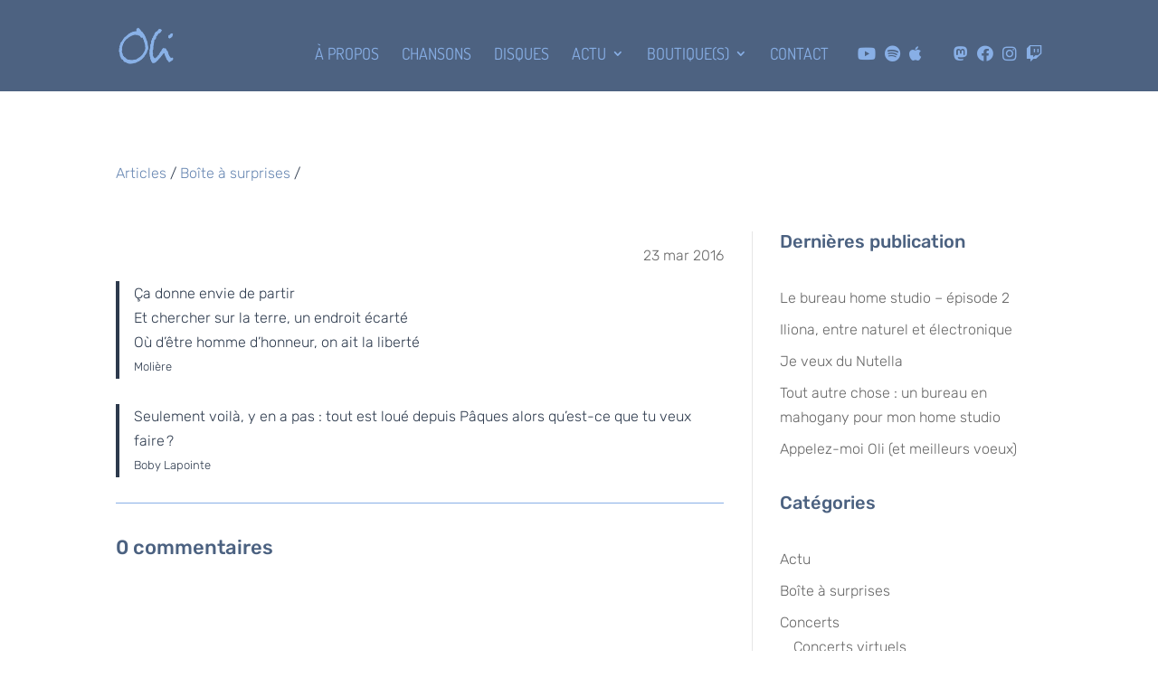

--- FILE ---
content_type: text/css
request_url: https://van-helden.net/w/wp-content/plugins/band-tools/includes/css/main.css?ver=0.14.1.1768394340
body_size: 845
content:
/*
Version: 0.6.1-1
*/
.widget_bndtls_widget_all h4 {
    /* border-bottom: solid 1px; */
}
.widget_bndtls_widget_all {
    line-height: 1.5em;
}
/*
#sidebar .widget_bndtls_widget_all ul:not(.records-songs) li {
    list-style: disc;
    margin-left: 1.2em;
}
*/
.comment {
  font-size: 70%;
  font-style: italic;
  background: lightgrey;
}

ul.list.childs-records {
  display: flex;
  flex-direction: row;
  flex-wrap: wrap;
  list-style: none;
  margin: 0;
  padding: 0;
  gap: 20px;
}
ul.list li > div {
  width: 100%;
}
ul.list .child-title {
  display: flex;
}
ul.list .actions {
  margin-left: auto;
  font-size: 12px;
  font-weight: normal;
  white-space: nowrap;
}
ul.list .action {
  margin-left: 0.25em;
}
ul.list .actions .added {
  opacity: 0.5;
}
.loading::after {
  content: '';
  box-sizing: border-box;
  display: inline-block;
  width: 1em;
  height: 1em;
  margin-left: 0.5em;
  border-radius: 50%;
  border: 2px solid #ccc;
  border-top-color: #000;
  animation: spinner .6s linear infinite;
}

ul.list .actions .added {
  font-size: 0;
}
ul.list .actions .added::after {
  font-size: 12px;
  content: "Added";
}

.subtitle :is(ul, ul li, li) {
  list-style: none;
  margin-left: 0;
}
.subtitle li.link {
  display: inline;
}
.subtitle li.link:not(:first-child):before {
  content: " - ";
}
li.child-record {
  list-style: none;
  padding: 0;
  flex: 1 0 auto;
  flex-basis: 200px;
}
li.child .childs-title {
  /* min-height: 2.5em; */
}
#sidebar .records-songs li.child-song,
ul.childs-songs.records-songs,
li.child-record ul.childs-songs {
  list-style: decimal;
  margin-left: 2em;
  margin-bottom: 0;
  /* padding: 0; */
  /* margin: 0; */
}
ul.childs-songs.records-songs > li,
li.child-record ul.childs-songs > li {
  list-style: decimal;
}
.childs.list > li.current-page {
  font-style: italic;
}
.childs.list > li.current-page:before {
  /* content: '';
  width: 0px;
  height: 0px;
  border-style: solid;
  border-width: 0.35em 0 0.35em 0.5em;
  border-color: transparent transparent transparent black;
  display: inline-block;
  vertical-align: middle;
  margin-right: 0.1em;
  margin-bottom: 0.1em; */
}

:is(.single-bands, .single-records, .single-songs) .post-meta .post-date {
  display: none;
}


--- FILE ---
content_type: text/css
request_url: https://van-helden.net/w/wp-content/plugins/project-donations-wc-dev/public/public.css?ver=1.5.7-dev1768394343
body_size: 423
content:
.amount{padding:0 .25em;white-space:nowrap}.amount,.right{text-align:right}.right{margin-right:1em}
.progress-box{margin:1em 0}.progress-bar{background-color:#66f166;border-radius:4px;height:2em;width:100%}.progress-goal{background-color:#eee;border:1px solid #ddd;border-radius:4px;width:100%}.progress,.progress-goal{height:100%;margin-right:auto}.progress{background-color:#4caf50;border-radius:4px 0 0 4px;display:inline-block}.progress-box.achieved .progress-bar,.progress-box:not(.achieved) .progress-goal{align-items:flex-start;display:flex;justify-content:flex-end}
.goals-table{background:#f1f1f1;border-collapse:collapse;border-radius:5px;border-spacing:10px;margin:1em auto;max-width:100%}.goals-table tr{border-bottom:1px solid #fff;vertical-align:top}.goals-table tr.achieved{background:#4caf50}.goals-table tr.locked{color:gray}.goals-table td{padding:10px}.goals-table td>:first-child{margin-top:0}.goals-table td>:last-child{margin-bottom:0}


--- FILE ---
content_type: text/css
request_url: https://van-helden.net/w/wp-content/themes/oli-divi/style.css?ver=4.27.5
body_size: 2693
content:
/*
Theme Name:     Divi for Oli
Theme URI:      https://van-helden.net/
Description:    Divi child theme.
Author:         Magiiic
Author URI:     https://magiiic.com/
Template:       Divi
Version:        0.1.9.31
*/
:root {
  --absynthe-100: #191a0d; /* hsv(63,48.4,10) */
  --absynthe-300: #4b4d27; /* hsv(63,48.4,30) */
  --absynthe-500: #7c8042; /* hsv(63,48.4,50) */
  --absynthe-700: #aeb35c; /* hsv(63,48.4,70) */
  --absynthe-900: #e0e676; /* hsv(63,48.4,90) */
  --cognac-100: #1a110a; /* hsv(26,60.5,10) */
  --cognac-300: #4d321e; /* hsv(26,60.5,30) */
  --cognac-500: #805432; /* hsv(26,60.5,50) */
  --cognac-700: #b37547; /* hsv(26,60.5,70) */
  --cognac-900: #e6975b; /* hsv(26,60.5,90) */
  --metiers-100: #0d181a; /* hsv(185,50.2,10) */
  --metiers-300: #26494d; /* hsv(185,50.2,30) */
  --metiers-500: #3f7a80; /* hsv(185,50.2,50) */
  --metiers-700: #59abb3; /* hsv(185,50.2,70) */
  --metiers-900: #72dce6; /* hsv(185,50.2,90) */
  --caribbean-sky-100: #0f131a; /* hsv(215,40.9,10) */
  --caribbean-sky-300: #2d3a4d; /* hsv(215,40.9,30) */
  --caribbean-sky-500: #4b6180; /* hsv(215,40.9,50) */ /* rgba(75,97,128,1) */
  --caribbean-sky-700: #6988b3; /* hsv(215,40.9,70) */
  --caribbean-sky-900: #88afe6; /* hsv(215,40.9,90) */
  --jade-100: #181a17; /* hsv(97,10,10) */
  --jade-300: #484d45; /* hsv(97,10,30) */
  --jade-500: #788073; /* hsv(97,10,50) */
  --jade-700: #a7b3a1; /* hsv(97,10,70) */
  --jade-900: #d7e6cf; /* hsv(97,10,90) */
  --mango-100: #1a1005; /* hsv(32,81,10) */
  --mango-300: #4d300f; /* hsv(32,81,30) */
  --mango-500: #804f18; /* hsv(32,81,50) */
  --mango-700: #b36f22; /* hsv(32,81,70) */
  --mango-900: #e68f2c; /* hsv(32,81,90) */
}

body {
	font-weight: 300;
}

#main-header .logo_container {
  /* margin-top: -7px; */
}

h1, h2, h3, h4, h5, h6 {
padding-bottom: 0.5em;
font-weight: 500;
}

strong {
    font-weight: 600;
}

#left-area ol, .entry-content ol, .et-l--body ol, .et-l--footer ol, .et-l--header ol {
    list-style-type: decimal;
    list-style-position: inherit;
    margin-block-start: 1em;
    margin-block-end: 1em;
    padding-inline-start: 23px;
}

/** Previous tweaks, maybe unnecessary **/

#et-top-navigation {
    padding-left: 0 !important;
}
#top-menu li {
    margin-left: auto;
    margin-right: auto;
}
#top-menu li.li-fab {
  padding-left: 0.5em;
  padding-right: 0;
  margin-left: 0;
  margin-right: 0;
}
#top-menu li .fab:hover {
  opacity: 0.7;
}
#top-menu li .fab:hover {
  opacity: 1;
}
center > a >  .fa-facebook { color: #3b5998; }
center > a >  .fa-instagram { color: #cc6600; }
center > a >  .fa-twitter { color: #00acee; }
center > a >  .fa-youtube { color: #c4302b; }
center > a > .fa-twitch { color: #6441a5; }

.mobile_nav .li-fab {
  display: inline-block;
  font-size: 120%;
  margin-left: 0.7em;
  padding-right: 0;
}
#et-main-area {
    position: absolute;
    min-height: calc( 100vh - 108px);
    width: 100%;
}

.home #main-header {
  background: rgba(75,97,128,0);
}
.home #main-header .et_pb_menu__logo img {
  /* margin-top: -7px; */
  height: 48px;
  width: 48px;
  max-height: 48px !important;
}

.et_pb_section {
  scroll-snap-align: start;
  scroll-snap-stop: normal;
  overflow: hidden;
}

#et-main-area {
  position: relative;
  min-height: calc( 100vh - 108px);
}

#main-content {
  min-height: calc(100vh - 18em);
  /* padding-bottom: 54px; */
   /* Should be equal to the height of your footer */
}
#footer-widgets {
  padding: 2em 0;
}
/* #main-footer {
  position: absolute;
  bottom: 0;
  width: 100%;
} */
.helde-disques-theme {
  /* margin: 10px 0; */
  margin: 2em 0;
}
.helde-disques-theme > div {
  margin: 1em 0;
}
.helde-disques-theme > div h4 {
  padding: 0;
}
#grid-discs > div {
  display: flex;
  gap: 25px;
  flex-direction: row;
}

#grid-discs article {
  background: white;
  /* flex-basis: 33.333%; */
  /* width: 25%; */
  margin-bottom: 25px;
  /* border: solid 1px #cccccc; */
  border-radius: 5px;
  box-shadow: 0 0 5px hsl(190, 25%, 60%);
  padding: 10px;
}
#grid-discs article h2 {
  display: none;
}
#grid-discs .entry-featured-image-url {
  margin-bottom: 0;
}
#grid-discs .post-meta {
  text-align: right;
  margin-bottom: 0;
}

#cmplz-document {
    max-width: 100%;
}


.full-height-row {
  height: 100vh;
  display: flex;
  flex-direction: column;
  justify-content: center;
}
.published {
  text-transform: lowercase;
}

.et_pb_gutters2 .et_pb_column_1_3 .et_pb_module, .et_pb_gutters2.et_pb_row .et_pb_column_1_3 .et_pb_module {
    margin-bottom: 0;
}

.nyp {
    margin-bottom: 1em;
}
.nyp input,
.wpcf7-form input,
.wpcf7-form textarea,
.mc4wp-form-fields p:not(:first-child) input {
    /* -webkit-appearance: none; */
    background-color: #eee;
    width: 100%;
    border-width: 0;
    border-radius: 0;
    color: #999;
    font-size: 14px;
    padding: 16px;
}
.nyp input[type='checkbox'],
.wpcf7-form input[type='checkbox'] {
  width: auto;
  margin-right: 0.25em;
}



.et_pb_blog_grid .et_pb_post.category-mots.has-post-thumbnail {
  background: none;
  border-style: none;
  margin-bottom: 0;
  padding-bottom: 0;
}
.et_pb_post.category-mots.has-post-thumbnail .entry-featured-image-url,
.et_pb_post.category-mots.has-post-thumbnail .et_pb_image_container {
  margin-bottom: 0;
}
.et_pb_post.category-mots.has-post-thumbnail h2,
.et_pb_post.category-mots.has-post-thumbnail .entry-title {
  display: none;
}

.blog-4-columns .et_pb_salvattore_content[data-columns]::before {
	content: '4 .column.size-1of4' !important;
}

@media only screen and ( min-width: 961px ) {
  .blog-4-columns {
    margin-left: -10px;
    margin-right: -10px;

  }
  .blog-4-columns .column.size-1of4 {
	    width: calc(25% - 20px);
      margin-left: 10px;
      margin-right: 10px;
	}

  .et-db #et-boc .et-l .blog-4-columns .et_pb_post {
    margin-bottom: 25px;
  }
}

sup,
sub {
	font-size: 75%;
}

/**
 * Fix menu cart spacing and size
 */

#top-menu li.li-fab.wpmenucartli {
    padding-left: 25px;
    margin-top: -3px;
}
#top-menu li.li-fab.wpmenucartli .amount,
#top-menu li.li-fab.wpmenucartli .cartcontents {
    font-size: 75%;
    padding-left: 0.15em;
}
/* End menu cart */

/**
 * Fix checkout page for One page checkout and layouts for Woocommerce
 */

 #customer_address_details, #cclw_additional_fields, #cclw_order_details_table, #cclw_payment_section {
   padding: 0 0 20px;
 }
 .checkout-cart-checkout-layout .two-column-layout-left {
   padding-right: 10px;
 }
 .checkout-cart-checkout-layout .two-column-layout-right {
   padding-left: 10px;
 }
 #add_payment_method #payment, .woocommerce-cart #payment, .woocommerce-checkout #payment {
   background: transparent;

 }
 #add_payment_method #payment ul.payment_methods, .woocommerce-cart #payment ul.payment_methods, .woocommerce-checkout #payment ul.payment_methods {
   padding: 0 0;
 }
 #cclw_payment_section #payment ul.payment_methods li,
 #add_payment_method #payment ul.payment_methods li, .woocommerce-cart #payment ul.payment_methods li, .woocommerce-checkout #payment ul.payment_methods li  {
   padding:  0 0 0.5em;
 }
 #cclw_payment_section #payment ul.payment_methods li .payment_box {
   padding: 20px;
 }
 #left-area ul, .entry-content ul, .et-l--footer ul, .et-l--header ul,
 #cclw_payment_section #payment ul.payment_methods li .payment_box p,
 #cclw_payment_section #payment ul.payment_methods li .payment_box p .form-row,
 #add_payment_method #payment div.form-row, .woocommerce-cart #payment div.form-row, .woocommerce-checkout #payment div.form-row {
   padding: 0px;
 }
 #cclw_payment_section #payment ul.payment_methods li .payment_box {
   margin-top: 0.5em;
 }

 /* End fix for One page checkout and layouts for Woocommerce

.bndtls.product form .form-row input.input-text {
  -webkit-appearance: none;
  background-color: #eee;
  max-width: 100%;
  border-width: 1px;
  border-radius: 0;
  color: #666;
  font-size: 14px;
  padding: 16px;
  line-height: 1.7em;
  border-style: solid;
  box-sizing: border-box;
  width: 100%;
  margin: 0;
  outline: 0;
}

 .bndtls.product button.button {
  font-size: 20px;
  font-weight: 500;
  padding: 0.3em 1em;
  line-height: 1.7em !important;
  background: transparent;
  position: relative;
  border: 2px solid;
  border-radius: 3px;
  -webkit-transition: all 0.2s;
  transition: all 0.2s;
   margin: 0 auto 1em;
	 color: #88afe6;
}

.bndtls.product form .form-row .required {
  color: red;
  font-weight: 700;
  border: 0 !important;
  text-decoration: none;
  visibility: hidden;
}


--- FILE ---
content_type: text/javascript
request_url: https://van-helden.net/w/wp-content/themes/oli-divi/mousewheel-scroll.js?ver=0.1.9.9
body_size: 337
content:
( function( $ ) {

	$( document ).on( 'mousewheel DOMMouseScroll', function( event ) {

		if ( ( $( '.et_pb_side_nav' ).length === 0 ) || $( 'html, body' ).is( ':animated' ) ) return;

		event.preventDefault();

		var direction = event.originalEvent.wheelDelta || -event.originalEvent.detail;
		var $position = $( '.et_pb_side_nav' ).find( '.active' );
		var $target;

		if( direction < 0 ) {
			$target = $( $position ).parent().next();
		} else {
			$target = $( $position ).parent().prev();
		}
		if ( $( $target.length ) !== 0 ) {
			$( $target ).children( 'a' ).trigger( "click" );
		}
	} );
} )( jQuery );


--- FILE ---
content_type: text/javascript
request_url: https://van-helden.net/w/wp-content/themes/oli-divi/navbar-scroll-color.js?ver=0.1.9.9
body_size: 177
content:
// $(function () {
//   $(document).scroll(function () {
//     var $nav = $(".home-main-header");
//     $nav.toggleClass('scrolled', $(this).scrollTop() > $nav.height());
//   });
// });

$("#top-menu li:has(i)").addClass('li-fab');
